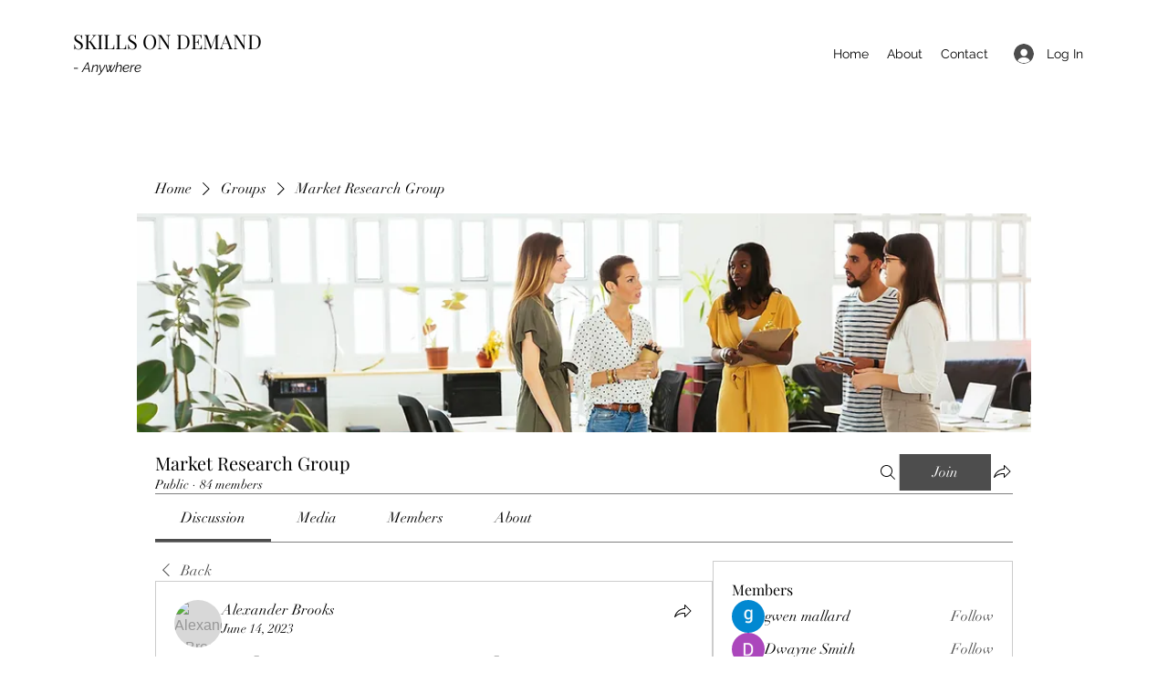

--- FILE ---
content_type: application/javascript
request_url: https://static.parastorage.com/services/social-groups-ooi/5.774.0/client-viewer/ricos_plugin_button.chunk.min.js
body_size: 335
content:
"use strict";(("undefined"!=typeof self?self:this).webpackJsonp__wix_social_groups_ooi=("undefined"!=typeof self?self:this).webpackJsonp__wix_social_groups_ooi||[]).push([[6744],{39223:(t,o,e)=>{e.d(o,{BJ:()=>a,D2:()=>l,Dl:()=>r,H1:()=>u,KX:()=>b,OL:()=>n,Wi:()=>d,br:()=>s,dt:()=>g,h2:()=>c,l1:()=>p,uz:()=>i});const n="insert-button-button",r="button-viewer",i="button-settings-modal",s="settings-tabs",l="settings-general-tab",a="settings-design-tab",d="design-settings-border-width-input",c="design-settings-corner-radius-input",u="design-settings-background-color-input",b="design-settings-text-color-input",g="design-settings-border-color-input",p="general-settings-button-text-input"},91774:(t,o,e)=>{e.r(o),e.d(o,{default:()=>l});var n=e(60751),r=e(418),i=e(50161),s=e(20085);var l=({node:t,nodeIndex:o,NodeViewContainer:e})=>{const{helpers:l,config:a,onNodeClick:d,baseUrl:c}=(0,n.useContext)(r.u),u="ACTION"===t.buttonData?.type?a[i.D]:a[i.W];return n.createElement(e,{key:t.id,node:t,nodeIndex:o},n.createElement(s.x,{nodeId:t.id,helpers:l,settings:u,buttonData:t.buttonData,onClick:()=>d?.({node:t}),baseUrl:c}))}},20085:(t,o,e)=>{e.d(o,{x:()=>p});var n=e(55530),r=e(60751),i=e(97733),s=e(66840),l=e(65054),a=e(36712),d=e(83952),c=e(39223),u="K33pH",b="WDUkj",g=e(50161);const p=({onClick:t,className:o,helpers:e,settings:b={},buttonData:p,nodeId:x,baseUrl:m})=>{const{tabIndex:C,theme:h}=(0,r.useContext)(i.iB),y=p.type===s.M.ACTION,w=(0,r.useCallback)(()=>{e?.onViewerAction?.(y?g.D:g.W,"Click","",x,{type:l.A.BUTTON,buttonData:p}),t?.()},[e?.onViewerAction]),D=b.customComponent?b.customComponent:y?v:k,f=p?.styles,S=f?.borderWidth??f?.border?.width??0,_=f?.borderRadius??f?.border?.radius,E=f?.borderColor??f?.colors?.border??b.colors?.color8??"",N=f?.borderColorHover??(h?.customStyles?.button?.borderColorHover?void 0:E),z=f?.textColor??f?.colors?.text??b.colors?.color1,A=f?.textColorHover??(h?.customStyles?.button?.colorHover?void 0:z),H=f?.backgroundColor??f?.colors?.background??b.colors?.color8,I=f?.backgroundColorHover??(h?.customStyles?.button?.backgroundColorHover?void 0:H),$=p.containerData?.width?.custom,L=f?.buttonSize?"SMALL"===f?.buttonSize:"small"===h?.customStyles?.button?.buttonSize,U=f?.buttonSize?"LARGE"===f?.buttonSize:"large"===h?.customStyles?.button?.buttonSize,W=L?12:U?16:void 0,K={"--ricos-internal-button-color":z,...A?{"--ricos-internal-button-color-hover":A}:{},"--ricos-internal-button-background":H,...I?{"--ricos-internal-button-background-hover":I}:{},...E?{"--ricos-internal-button-border-color":E}:{},...N?{"--ricos-internal-button-border-color-hover":N}:{},"--ricos-internal-button-border-radius":_?`${_}px`:void 0,"--ricos-internal-button-border-width":S?`${S}px`:void 0,"--ricos-internal-button-custom-width":$?`${$}px`:void 0,"--ricos-internal-button-font-size":W?`${W}px`:void 0,"--ricos-internal-button-padding":L?"6px 9px":U?"15px 24px":void 0,printColorAdjust:"exact"};return r.createElement(D,{className:n(u,o),style:K,"data-hook":`${c.Dl} ${c.Dl}-${x}`,onClick:w,tabIndex:C,buttonData:p,...!y&&{href:p.link?(0,a.L)(p.link,m):void 0,target:p.link?.target&&`_${p.link.target.toLowerCase()}`,rel:p.link?.rel?.nofollow?(0,d.Zd)("nofollow"):void 0}})},k=t=>{const{buttonData:o,...e}=t;return r.createElement("a",{...e,onKeyDown:o=>{"Enter"===o.key&&t.onClick?.()}},r.createElement("div",{className:b},o.text))},v=t=>{const{buttonData:o,...e}=t;return r.createElement("button",{...e,type:"button",onKeyDown:o=>{" "!==o.key&&"Enter"!==o.key||t.onClick?.()}},r.createElement("div",{className:b},o.text))}}}]);
//# sourceMappingURL=ricos_plugin_button.chunk.min.js.map